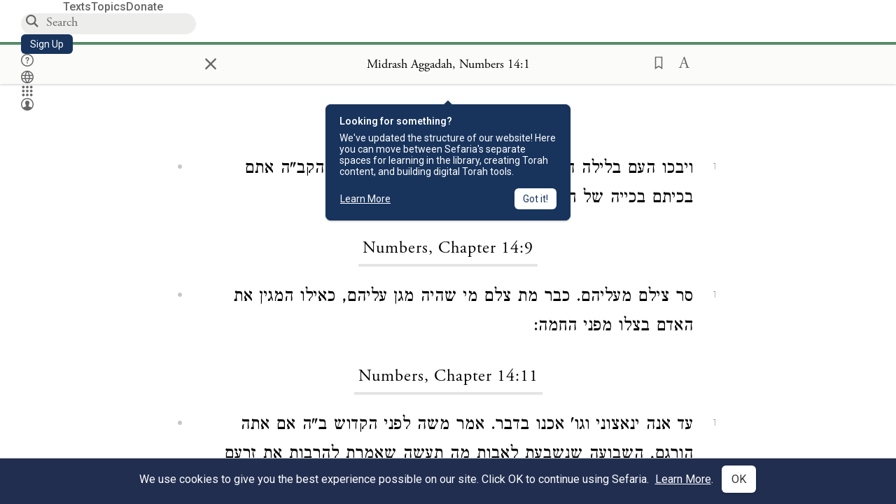

--- FILE ---
content_type: text/css
request_url: https://www.sefaria.org/static/css/keyboard.css?v=2c0640d3
body_size: 1437
content:
#keyboardInputMaster {
  position:absolute;
  font:normal 11px Arial,sans-serif;
  border-top:1px solid #eeeeee;
  border-right:1px solid #888888;
  border-bottom:1px solid #444444;
  border-left:1px solid #cccccc;
  -webkit-border-radius:0.6em;
  -moz-border-radius:0.6em;
  border-radius:0.6em;
  -webkit-box-shadow:0px 2px 10px #444444;
  -moz-box-shadow:0px 2px 10px #444444;
  box-shadow:0px 2px 10px #444444;
  opacity:0.95;
  filter:alpha(opacity=95);
  background-color:#dddddd;
  text-align:left;
  z-index:1000000;
  width:auto;
  height:auto;
  min-width:0;
  min-height:0;
  margin:0px;
  padding:0px;
  line-height:normal;
  -moz-user-select:none;
  cursor:default;
}
#keyboardInputMaster * {
  position:static;
  color:#000000;
  background:transparent;
  font:normal 11px Arial,sans-serif;
  width:auto;
  height:auto;
  min-width:0;
  min-height:0;
  margin:0px;
  padding:0px;
  border:0px none;
  outline:0px;
  vertical-align:baseline;
  line-height:1.3em;
}
#keyboardInputMaster table {
  table-layout:auto;
}
#keyboardInputMaster.keyboardInputSize1,
#keyboardInputMaster.keyboardInputSize1 * {
  font-size:9px;
}
#keyboardInputMaster.keyboardInputSize3,
#keyboardInputMaster.keyboardInputSize3 * {
  font-size:13px;
}
#keyboardInputMaster.keyboardInputSize4,
#keyboardInputMaster.keyboardInputSize4 * {
  font-size:14px;
}
#keyboardInputMaster.keyboardInputSize5,
#keyboardInputMaster.keyboardInputSize5 * {
  font-size:20px;
}

#keyboardInputMaster thead tr th {
  padding:0.3em 0.3em 0.1em 0.3em;
  background-color:var(--medium-grey-legacy);
  white-space:nowrap;
  text-align:right;
  -webkit-border-radius:0.6em 0.6em 0px 0px;
  -moz-border-radius:0.6em 0.6em 0px 0px;
  border-radius:0.6em 0.6em 0px 0px;
}
#keyboardInputMaster thead tr th div {
  float:left;
  font-size:130% !important;
  height:1.3em;
  font-weight:bold;
  position:relative;
  z-index:1;
  margin-right:0.5em;
  cursor:pointer;
  background-color:transparent;
}
#keyboardInputMaster thead tr th div ol {
  position:absolute;
  left:0px;
  top:90%;
  list-style-type:none;
  height:9.4em;
  overflow-y:auto;
  overflow-x:hidden;
  background-color:#f6f6f6;
  border:1px solid var(--light-grey);
  display:none;
  text-align:left;
  width:12em;
}
#keyboardInputMaster thead tr th div ol li {
  padding:0.2em 0.4em;
  cursor:pointer;
  white-space:nowrap;
  width:12em;
}
#keyboardInputMaster thead tr th div ol li.selected {
  background-color:#ffffcc;
}
#keyboardInputMaster thead tr th div ol li:hover,
#keyboardInputMaster thead tr th div ol li.hover {
  background-color:#dddddd;
}
#keyboardInputMaster thead tr th span,
#keyboardInputMaster thead tr th strong,
#keyboardInputMaster thead tr th small,
#keyboardInputMaster thead tr th big {
  display:inline-block;
  padding:0px 0.4em;
  height:1.4em;
  line-height:1.4em;
  border-top:1px solid #e5e5e5;
  border-right:1px solid #5d5d5d;
  border-bottom:1px solid #5d5d5d;
  border-left:1px solid #e5e5e5;
  background-color:#cccccc;
  cursor:pointer;
  margin:0px 0px 0px 0.3em;
  -webkit-border-radius:0.3em;
  -moz-border-radius:0.3em;
  border-radius:0.3em;
  vertical-align:middle;
  -webkit-transition:background-color .15s ease-in-out;
  -o-transition:background-color .15s ease-in-out;
  transition:background-color .15s ease-in-out;
}
#keyboardInputMaster thead tr th strong {
  font-weight:bold;
}
#keyboardInputMaster thead tr th small {
  -webkit-border-radius:0.3em 0px 0px 0.3em;
  -moz-border-radius:0.3em 0px 0px 0.3em;
  border-radius:0.3em 0px 0px 0.3em;
  border-right:1px solid #aaaaaa;
  padding:0px 0.2em 0px 0.3em;
}
#keyboardInputMaster thead tr th big {
  -webkit-border-radius:0px 0.3em 0.3em 0px;
  -moz-border-radius:0px 0.3em 0.3em 0px;
  border-radius:0px 0.3em 0.3em 0px;
  border-left:0px none;
  margin:0px;
  padding:0px 0.3em 0px 0.2em;
}
#keyboardInputMaster thead tr th span:hover,
#keyboardInputMaster thead tr th span.hover,
#keyboardInputMaster thead tr th strong:hover,
#keyboardInputMaster thead tr th strong.hover,
#keyboardInputMaster thead tr th small:hover,
#keyboardInputMaster thead tr th small.hover,
#keyboardInputMaster thead tr th big:hover,
#keyboardInputMaster thead tr th big.hover {
  background-color:#dddddd;
}

#keyboardInputMaster tbody tr td {
  text-align:left;
  padding:0.2em 0.3em 0.3em 0.3em;
  vertical-align:top;
}
#keyboardInputMaster tbody tr td div {
  text-align:center;
  position:relative;
  zoom:1;
}
#keyboardInputMaster tbody tr td table {
  white-space:nowrap;
  width:100%;
  border-collapse:separate;
  border-spacing:0px;
}
#keyboardInputMaster tbody tr td#keyboardInputNumpad table {
  margin-left:0.2em;
  width:auto;
}
#keyboardInputMaster tbody tr td table.keyboardInputCenter {
  width:auto;
  margin:0px auto;
}
#keyboardInputMaster tbody tr td table tbody tr td {
  vertical-align:middle;
  padding:0px 0.45em;
  white-space:pre;
  height:1.8em;
  font-family:'Lucida Console','Arial Unicode MS',monospace;
  border-top:1px solid #e5e5e5;
  border-right:1px solid #5d5d5d;
  border-bottom:1px solid #5d5d5d;
  border-left:1px solid #e5e5e5;
  background-color:#eeeeee;
  cursor:default;
  min-width:0.75em;
  -webkit-border-radius:0.2em;
  -moz-border-radius:0.2em;
  border-radius:0.2em;
  -webkit-transition:background-color .15s ease-in-out;
  -o-transition:background-color .15s ease-in-out;
  transition:background-color .15s ease-in-out;
}
#keyboardInputMaster tbody tr td table tbody tr td.last {
  width:99%;
}
#keyboardInputMaster tbody tr td table tbody tr td.space {
  padding:0px 4em;
}
#keyboardInputMaster tbody tr td table tbody tr td.deadkey {
  background-color:#ccccdd;
}
#keyboardInputMaster tbody tr td table tbody tr td.target {
  background-color:#ddddcc;
}
#keyboardInputMaster tbody tr td table tbody tr td:hover,
#keyboardInputMaster tbody tr td table tbody tr td.hover {
  border-top:1px solid #d5d5d5;
  border-right:1px solid #555555;
  border-bottom:1px solid #555555;
  border-left:1px solid #d5d5d5;
  background-color:#cccccc;
}
#keyboardInputMaster thead tr th span:active,
#keyboardInputMaster thead tr th span.pressed,
#keyboardInputMaster tbody tr td table tbody tr td:active,
#keyboardInputMaster tbody tr td table tbody tr td.pressed {
  border-top:1px solid #555555;
  border-right:1px solid #d5d5d5;
  border-bottom:1px solid #d5d5d5;
  border-left:1px solid #555555;
  background-color:#cccccc;
}

#keyboardInputMaster tbody tr td table tbody tr td small {
  display:block;
  text-align:center;
  font-size:0.6em !important;
  line-height:1.1em;
}

#keyboardInputMaster tbody tr td div label {
  position:absolute;
  bottom:0.2em;
  left:0.3em;
}
#keyboardInputMaster tbody tr td div label input {
  background-color:#f6f6f6;
  vertical-align:middle;
  font-size:inherit;
  width:1.1em;
  height:1.1em;
}
#keyboardInputMaster tbody tr td div var {
  position:absolute;
  bottom:0px;
  right:3px;
  font-weight:bold;
  font-style:italic;
  color:#444444;
}

.keyboardInputInitiator {
  margin: 0;
  padding: 0;
  vertical-align: middle;
  cursor: pointer;
  width: 18px;
  height: 18px;
  box-sizing: border-box;
}

--- FILE ---
content_type: application/javascript
request_url: https://prism.app-us1.com/?a=27769750&u=https%3A%2F%2Fwww.sefaria.org%2FMidrash_Aggadah%252C_Numbers.14.1%3Flang%3Dbi
body_size: 122
content:
window.visitorGlobalObject=window.visitorGlobalObject||window.prismGlobalObject;window.visitorGlobalObject.setVisitorId('b0478950-751a-4609-a130-ed63bf1c23b1', '27769750');window.visitorGlobalObject.setWhitelistedServices('', '27769750');